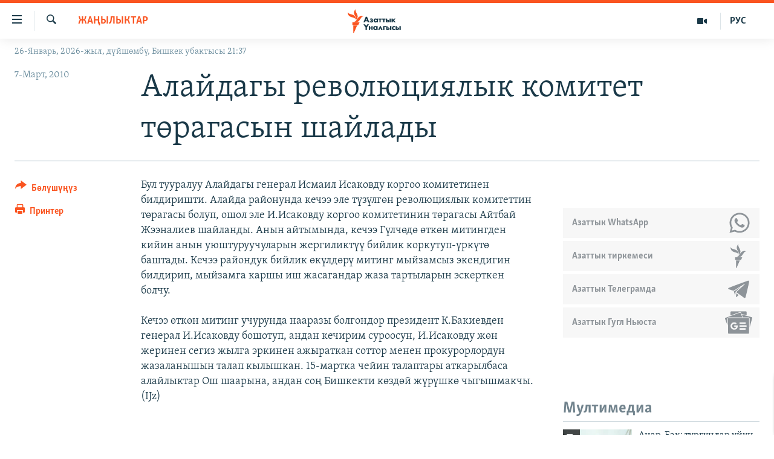

--- FILE ---
content_type: image/svg+xml
request_url: https://www.azattyk.org/Content/responsive/RFE/ky-KG/img/logo-compact.svg
body_size: 1344
content:
<?xml version="1.0" encoding="UTF-8"?>
<svg id="kyrgyz" xmlns="http://www.w3.org/2000/svg" viewBox="0 0 232.69 71.58">
  <defs>
    <style>
      .cls-1 {
        fill: #1a3948;
      }

      .cls-1, .cls-2 {
        stroke-width: 0px;
      }

      .cls-2 {
        fill: #fa5420;
      }
    </style>
  </defs>
  <g id="Kyrgyz_RGB">
    <path class="cls-1" d="m64,39.45h-4.31l-1.26-3.12h-6.21l-1.29,3.12h-4.31l.07-.17,6.83-16.6h3.73l6.75,16.77Zm-10.55-6.29h3.82l-1.9-5.08-1.92,5.08Zm16.46,6.66c-1.18,0-2.21-.16-3.13-.5-1.02-.38-1.78-.96-2.06-1.18l-.08-.07,1.68-2.56.11.09c.41.35.93.69,1.36.87.49.2,1.16.34,1.7.34.37,0,.92-.07,1.26-.26.3-.17.44-.41.44-.74,0-.29-.14-.49-.46-.63-.28-.12-.88-.19-1.26-.19h-1.49v-2.67h1.16c.34,0,.99-.05,1.32-.19.4-.18.46-.47.46-.63,0-.12-.05-.42-.48-.61-.3-.13-.66-.19-1.09-.19-.53,0-.95.08-1.44.29-.47.2-.84.41-1.18.7l-.11.09-1.52-2.61.1-.06c.46-.28,1.26-.69,1.89-.93.78-.27,1.68-.4,2.7-.4s2.84.15,3.9,1.17c.59.55.87,1.24.87,2.12,0,.61-.09,1.32-.72,1.97-.22.21-.45.38-.69.51.72.24,1.16.64,1.24.73.54.51.8,1.12.8,1.92,0,.92-.34,1.73-1.02,2.39-.91.87-2.14,1.22-4.23,1.22Zm12.54,0c-1.84,0-3.16-.53-4.31-1.72-1.11-1.16-1.68-2.58-1.68-4.22,0-1.78.65-3.44,1.78-4.55,1.02-1,2.44-1.55,4-1.55,1.02,0,2.4.25,3.42,1.39v-1.02h3.88v11.29h-3.88v-1.09c-.77.97-1.85,1.46-3.22,1.46Zm.71-8.72c-.71,0-1.43.28-1.91.76-.36.36-.8.98-.8,1.92s.39,1.55.72,1.9c.5.52,1.27.83,2.06.83.68,0,1.34-.27,1.81-.73.39-.36.85-1,.85-1.99,0-.76-.29-1.47-.8-1.94-.58-.54-1.38-.74-1.94-.74Zm14.51,8.35h-3.88v-8.17h-3.03v-3.12h9.95v3.12h-3.03v8.17Zm10.95,0h-3.88v-8.17h-3.03v-3.12h9.95v3.12h-3.03v8.17Zm19.29,0h-3.83v-11.29h3.83v11.29Zm-9.05,0h-6.14v-11.29h3.88v3.79h2.38c1.78,0,2.73.67,3.14,1.08.65.63.97,1.51.97,2.61,0,1.22-.34,2.14-1.05,2.81-.92.88-2.13,1-3.19,1Zm-2.25-2.77h1.37c.26,0,.74,0,1.03-.27.19-.17.31-.46.31-.75,0-.41-.21-.62-.31-.7-.3-.22-.81-.25-1.01-.25h-1.39v1.96Zm25.81,2.77h-5.03l-.04-.05-3.63-4.63v4.67h-3.88v-11.29h3.88v4.17l3.51-4.17h4.86l-4.95,5.25,5.26,6.04Zm-85.6,22.54h-4.14v-7.79l-6.15-8.98h4.9l3.32,5.03,3.32-5.03h4.9l-6.15,8.98v7.79Zm17.22,0h-3.88v-4.33h-3.83v4.33h-3.88v-11.29h3.88v3.84h3.83v-3.84h3.88v11.29Zm7.36.37c-1.84,0-3.16-.53-4.31-1.72-1.11-1.16-1.68-2.58-1.68-4.22,0-1.78.65-3.44,1.78-4.55,1.02-1,2.44-1.55,4-1.55,1.02,0,2.4.25,3.42,1.39v-1.02h3.88v11.29h-3.88v-1.08c-.77.97-1.85,1.46-3.22,1.46Zm.71-8.72c-.71,0-1.43.28-1.91.76-.36.36-.8.98-.8,1.92s.39,1.55.73,1.9c.5.52,1.27.83,2.06.83.68,0,1.34-.27,1.81-.73.39-.36.85-1,.85-1.99,0-.76-.29-1.47-.8-1.94-.58-.54-1.38-.74-1.94-.74Zm26.61,8.35h-3.88v-11.29h7.83v3.17h-3.94v8.12Zm20.38,0h-3.83v-11.29h3.83v11.29Zm-9.05,0h-6.14v-11.29h3.88v3.79h2.38c1.78,0,2.73.67,3.14,1.08.64.63.97,1.51.97,2.61,0,1.22-.34,2.14-1.05,2.81-.92.88-2.13,1-3.19,1Zm-2.25-2.77h1.37c.26,0,.74,0,1.03-.27.19-.17.31-.46.31-.75,0-.41-.21-.62-.31-.7-.3-.22-.81-.25-1.01-.25h-1.39v1.96Zm19.17,3.14c-1.78,0-3.28-.57-4.46-1.69-.67-.64-1.81-2.05-1.81-4.3,0-1.72.68-3.3,1.91-4.45,1.16-1.07,2.6-1.59,4.38-1.59,1.06,0,1.98.2,2.91.63l.07.03v3.58l-.2-.16c-.67-.54-1.44-.81-2.3-.81-1.1,0-1.76.53-1.99.76-.51.5-.8,1.21-.8,1.99,0,.74.26,1.41.72,1.9.5.54,1.29.85,2.11.85.57,0,1.41-.15,2.25-.84l.2-.17v3.55l-.06.03c-.88.48-1.76.68-2.94.68Zm19.94-.37h-3.83v-11.29h3.83v11.29Zm-9.05,0h-6.14v-11.29h3.88v3.79h2.38c1.78,0,2.73.67,3.14,1.08.64.63.97,1.51.97,2.61,0,1.22-.34,2.14-1.05,2.81-.92.88-2.13,1-3.19,1Zm-2.25-2.77h1.37c.26,0,.74,0,1.03-.27.19-.17.31-.46.31-.75,0-.41-.21-.62-.31-.7-.3-.22-.81-.25-1.01-.25h-1.39v1.96Zm-42.13,2.81h-4.17l-2.72-5.75-2.72,5.75h-4.17l5.71-11.26h2.37l.03.06,5.68,11.2Z"/>
  </g>
  <g id="M">
    <path class="cls-2" d="m46.53,21.59c-6.15.72-7.87,7.1-12.49,12.6-6.18,7.36-15.34,3.58-15.34,3.58,6.18-.77,7.95-7.2,12.69-12.68,6.28-7.27,15.14-3.5,15.14-3.5Zm-22.27,10.79s7.69-6.11,4.37-15.11c-2.5-6.79-7.31-11.6-4.76-17.27,0,0-7.61,6.2-4.44,15.11,2.42,6.82,7.38,11.6,4.83,17.27Zm-.44-1.3s.74-9.91-7.77-13.67C9.4,14.48,2.42,14.76.03,9.02c0,0-.95,9.84,8.08,13.65,6.69,2.82,13.31,2.67,15.7,8.41Zm-10.12,16.63h17.27l4.03-8.14H13.69v8.14Zm2.75,23.86h1.46l9.91-22.77h-11.36v22.77Z"/>
  </g>
</svg>